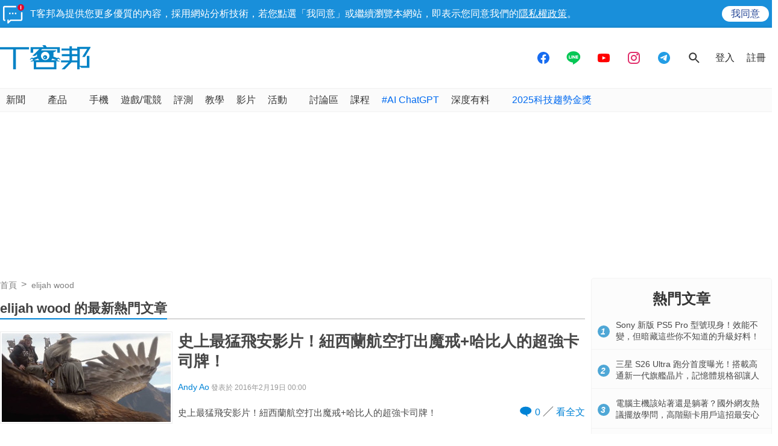

--- FILE ---
content_type: text/html; charset=utf-8
request_url: https://www.google.com/recaptcha/api2/aframe
body_size: 267
content:
<!DOCTYPE HTML><html><head><meta http-equiv="content-type" content="text/html; charset=UTF-8"></head><body><script nonce="X5_CSadn8MEiJrML0t018w">/** Anti-fraud and anti-abuse applications only. See google.com/recaptcha */ try{var clients={'sodar':'https://pagead2.googlesyndication.com/pagead/sodar?'};window.addEventListener("message",function(a){try{if(a.source===window.parent){var b=JSON.parse(a.data);var c=clients[b['id']];if(c){var d=document.createElement('img');d.src=c+b['params']+'&rc='+(localStorage.getItem("rc::a")?sessionStorage.getItem("rc::b"):"");window.document.body.appendChild(d);sessionStorage.setItem("rc::e",parseInt(sessionStorage.getItem("rc::e")||0)+1);localStorage.setItem("rc::h",'1768747679612');}}}catch(b){}});window.parent.postMessage("_grecaptcha_ready", "*");}catch(b){}</script></body></html>

--- FILE ---
content_type: application/javascript; charset=utf-8
request_url: https://fundingchoicesmessages.google.com/f/AGSKWxVM_bG8l_ZvUHfyB6ozH_vZ_xVW4ODp4zgBYDttkchH59LrfQ5EPjN8SpD2gzHya-N9Knx56o4git8aWO0KUP1hYhyC-PDUDMFYb3myWqhVTcJes76Rlxu6s5cgYv2SkReU9FVe-H8G4srDfOW_eB-bk8TgrJfYgkgHkgRhghyrPoPNZsyVZeWf46jT/_/adimage./ui/adv_/ads.asp?/ads_ifr./site_ads.
body_size: -1290
content:
window['e97c0d26-28ba-476c-920c-61ee8ca5b610'] = true;